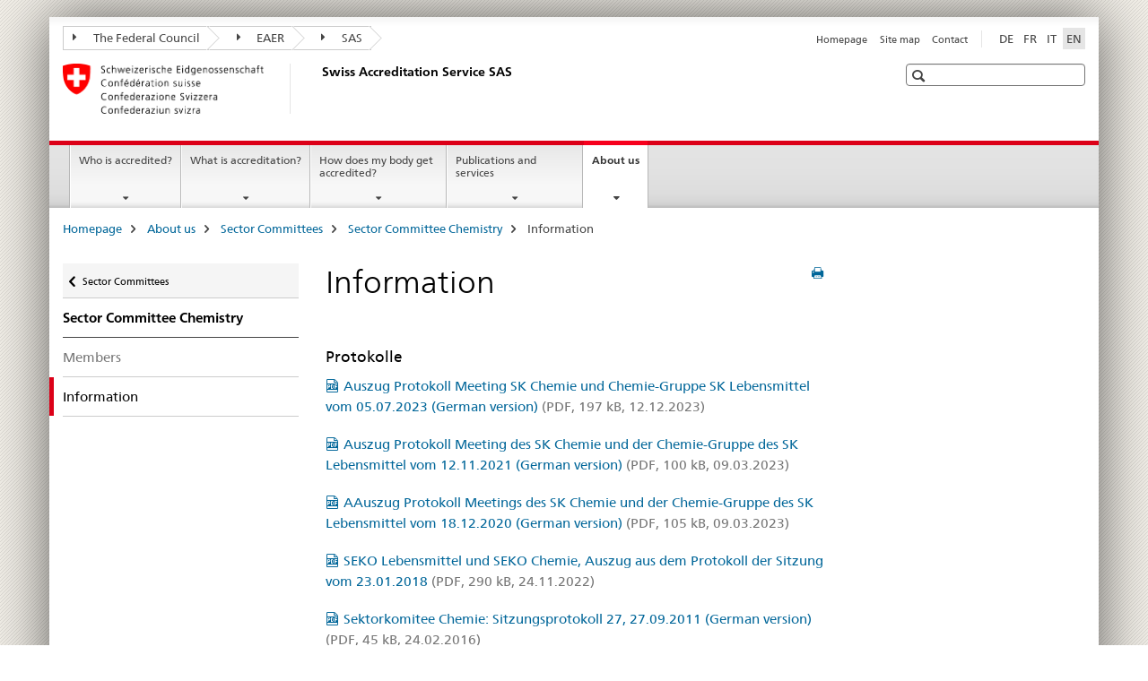

--- FILE ---
content_type: text/html;charset=utf-8
request_url: https://www.sas.admin.ch/sas/en/home/ueberuns/seko/chemie/info.html
body_size: 9595
content:

<!DOCTYPE HTML>
<!--[if lt IE 7 ]> <html lang="en" class="no-js ie6 oldie"> <![endif]-->
<!--[if IE 7 ]> <html lang="en" class="no-js ie7 oldie"> <![endif]-->
<!--[if IE 8 ]> <html lang="en" class="no-js ie8 oldie"> <![endif]-->
<!--[if IE 9 ]> <html lang="en" class="no-js ie9"> <![endif]-->
<!--[if gt IE 9 ]><!--><html lang="en" class="no-js no-ie"> <!--<![endif]-->


    
<head>
    
    


	
	
		<title>Information</title>
	
	


<meta charset="utf-8" />
<meta http-equiv="X-UA-Compatible" content="IE=edge" />
<meta name="viewport" content="width=device-width, initial-scale=1.0" />
<meta http-equiv="cleartype" content="on" />


	<meta name="msapplication-TileColor" content="#ffffff"/>
	<meta name="msapplication-TileImage" content="/etc/designs/core/frontend/guidelines/img/ico/mstile-144x144.png"/>
	<meta name="msapplication-config" content="/etc/designs/core/frontend/guidelines/img/ico/browserconfig.xml"/>



	
	
		
	





<meta name="language" content="en" />
<meta name="author" content="Swiss Accreditation Service SAS" />




	<!-- current page in other languages -->
	
		<link rel="alternate" type="text/html" href="/sas/de/home/ueberuns/seko/chemie/info.html" hreflang="de" lang="de"/>
	
		<link rel="alternate" type="text/html" href="/sas/en/home/ueberuns/seko/chemie/info.html" hreflang="en" lang="en"/>
	
		<link rel="alternate" type="text/html" href="/sas/it/home/ueberuns/seko/chemie/info.html" hreflang="it" lang="it"/>
	
		<link rel="alternate" type="text/html" href="/sas/fr/home/ueberuns/seko/chemie/info.html" hreflang="fr" lang="fr"/>
	




	<meta name="twitter:card" content="summary"/>
	
	
		<meta property="og:url" content="https://www.sas.admin.ch/sas/en/home/ueberuns/seko/chemie/info.html"/>
	
	<meta property="og:type" content="article"/>
	
		<meta property="og:title" content="Information"/>
	
	
	






    









	<!--style type="text/css" id="antiClickjack">body{display:none !important;}</style-->
	<script type="text/javascript">

		var styleElement = document.createElement('STYLE');
		styleElement.setAttribute('id', 'antiClickjack');
		styleElement.setAttribute('type', 'text/css');
		styleElement.innerHTML = 'body {display:none !important;}';
		document.getElementsByTagName('HEAD')[0].appendChild(styleElement);

		if (self === top) {
			var antiClickjack = document.getElementById("antiClickjack");
			antiClickjack.parentNode.removeChild(antiClickjack);
		} else {
			top.location = self.location;
		}
	</script>




<script src="/etc.clientlibs/clientlibs/granite/jquery.min.js"></script>
<script src="/etc.clientlibs/clientlibs/granite/utils.min.js"></script>



	<script>
		Granite.I18n.init({
			locale: "en",
			urlPrefix: "/libs/cq/i18n/dict."
		});
	</script>



	<link rel="stylesheet" href="/etc/designs/core/frontend/guidelines.min.css" type="text/css">

	<link rel="stylesheet" href="/etc/designs/core/frontend/modules.min.css" type="text/css">

	
	<link rel="shortcut icon" href="/etc/designs/core/frontend/guidelines/img/ico/favicon.ico">
	<link rel="apple-touch-icon" sizes="57x57" href="/etc/designs/core/frontend/guidelines/img/ico/apple-touch-icon-57x57.png"/>
	<link rel="apple-touch-icon" sizes="114x114" href="/etc/designs/core/frontend/guidelines/img/ico/apple-touch-icon-114x114.png"/>
	<link rel="apple-touch-icon" sizes="72x72" href="/etc/designs/core/frontend/guidelines/img/ico/apple-touch-icon-72x72.png"/>
	<link rel="apple-touch-icon" sizes="144x144" href="/etc/designs/core/frontend/guidelines/img/ico/apple-touch-icon-144x144.png"/>
	<link rel="apple-touch-icon" sizes="60x60" href="/etc/designs/core/frontend/guidelines/img/ico/apple-touch-icon-60x60.png"/>
	<link rel="apple-touch-icon" sizes="120x120" href="/etc/designs/core/frontend/guidelines/img/ico/apple-touch-icon-120x120.png"/>
	<link rel="apple-touch-icon" sizes="76x76" href="/etc/designs/core/frontend/guidelines/img/ico/apple-touch-icon-76x76.png"/>
	<link rel="icon" type="image/png" href="/etc/designs/core/frontend/guidelines/img/ico/favicon-96x96.png" sizes="96x96"/>
	<link rel="icon" type="image/png" href="/etc/designs/core/frontend/guidelines/img/ico/favicon-16x16.png" sizes="16x16"/>
	<link rel="icon" type="image/png" href="/etc/designs/core/frontend/guidelines/img/ico/favicon-32x32.png" sizes="32x32"/>







	<!--[if lt IE 9]>
		<script src="https://cdnjs.cloudflare.com/polyfill/v2/polyfill.js?version=4.8.0"></script>
	<![endif]-->



    



    
        

	

    

</head>


    

<body class="mod mod-layout   skin-layout-template-contentpage" data-glossary="/sas/en/home.glossaryjs.json">

<div class="mod mod-contentpage">
<ul class="access-keys" role="navigation">
    <li><a href="/sas/en/home.html" accesskey="0">Homepage</a></li>
    
    <li><a href="#main-navigation" accesskey="1">Main navigation</a></li>
    
    
    <li><a href="#content" accesskey="2">Content area</a></li>
    
    
    <li><a href="#site-map" accesskey="3">Sitemap</a></li>
    
    
    <li><a href="#search-field" accesskey="4">Search</a></li>
    
</ul>
</div>

<!-- begin: container -->
<div class="container container-main">

    


<header style="background-size: cover; background-image:" role="banner">
	

	<div class="clearfix">
		
			


	



	<nav class="navbar treecrumb pull-left">

		
		
			<h2 class="sr-only">The Federal Administration in treecrumb format</h2>
		

		
			
				<ul class="nav navbar-nav">
				

						

						
						<li class="dropdown">
							
							
								
									<a id="federalAdministration-dropdown" href="#" aria-label="The Federal Council" class="dropdown-toggle" data-toggle="dropdown"><span class="icon icon--right"></span> The Federal Council</a>
								
								
							

							
								
								<ul class="dropdown-menu" role="menu" aria-labelledby="federalAdministration-dropdown">
									
										
										<li class="dropdown-header">
											
												
													<a href="https://www.admin.ch/gov/en/start.html" aria-label="The federal Council admin.ch" target="_blank" title="">The federal Council admin.ch</a>
												
												
											

											
											
												
													<ul>
														<li>
															
																
																
																
																	<a href="http://www.bk.admin.ch/index.html?lang=en" aria-label="FCh: Federal Chancellery" target="_blank" title=""> FCh: Federal Chancellery</a>
																
															
														</li>
													</ul>
												
											
												
													<ul>
														<li>
															
																
																
																
																	<a href="http://www.eda.admin.ch/eda/en/home.html" aria-label="FDFA: Federal Department of Foreign Affairs" target="_blank" title=""> FDFA: Federal Department of Foreign Affairs</a>
																
															
														</li>
													</ul>
												
											
												
													<ul>
														<li>
															
																
																
																
																	<a href="http://www.edi.admin.ch/index.html?lang=en" aria-label="FDHA: Federal Department of Home Affairs" target="_blank" title=""> FDHA: Federal Department of Home Affairs</a>
																
															
														</li>
													</ul>
												
											
												
													<ul>
														<li>
															
																
																
																
																	<a href="http://www.ejpd.admin.ch/content/ejpd/en/home.html" aria-label="FDJP: Federal Department of Justice and Police" target="_blank" title=""> FDJP: Federal Department of Justice and Police</a>
																
															
														</li>
													</ul>
												
											
												
													<ul>
														<li>
															
																
																
																
																	<a href="http://www.vbs.admin.ch/en/home.html" aria-label="DDPS: Federal Department of Defence Civil Protection and Sport" target="_blank" title=""> DDPS: Federal Department of Defence Civil Protection and Sport</a>
																
															
														</li>
													</ul>
												
											
												
													<ul>
														<li>
															
																
																
																
																	<a href="http://www.efd.admin.ch/index.html?lang=en" aria-label="FDF: Federal Department of Finance" target="_blank" title=""> FDF: Federal Department of Finance</a>
																
															
														</li>
													</ul>
												
											
												
													<ul>
														<li>
															
																
																
																
																	<a href="https://www.wbf.admin.ch/en/" aria-label="EAER: Federal Department of Economic Affairs, Education and Research" target="_blank" title=""> EAER: Federal Department of Economic Affairs, Education and Research</a>
																
															
														</li>
													</ul>
												
											
												
													<ul>
														<li>
															
																
																
																
																	<a href="http://www.uvek.admin.ch/index.html?lang=en" aria-label="DETEC: Federal Department of the Environment, Transport, Energy and Communications" target="_blank" title=""> DETEC: Federal Department of the Environment, Transport, Energy and Communications</a>
																
															
														</li>
													</ul>
												
											
										</li>
									
								</ul>
							
						</li>
					

						

						
						<li class="dropdown">
							
							
								
									<a id="departement-dropdown" href="#" aria-label="EAER" class="dropdown-toggle" data-toggle="dropdown"><span class="icon icon--right"></span> EAER</a>
								
								
							

							
								
								<ul class="dropdown-menu" role="menu" aria-labelledby="departement-dropdown">
									
										
										<li class="dropdown-header">
											
												
													<a href="https://www.wbf.admin.ch/en/" aria-label="EAER: Federal Department of Economic Affairs, Education and Research" target="_blank" title="">EAER: Federal Department of Economic Affairs, Education and Research</a>
												
												
											

											
											
												
													<ul>
														<li>
															
																
																
																
																	<a href="http://www.seco.admin.ch/index.html?lang=en" aria-label="SECO: State Secretariat for Economic Affairs" target="_blank" title=""> SECO: State Secretariat for Economic Affairs</a>
																
															
														</li>
													</ul>
												
											
												
													<ul>
														<li>
															
																
																
																
																	<a href="http://www.sbfi.admin.ch/index.html?lang=en" aria-label="SERI: State Secretariat for Education, Research and Innovation" target="_blank" title=""> SERI: State Secretariat for Education, Research and Innovation</a>
																
															
														</li>
													</ul>
												
											
												
													<ul>
														<li>
															
																
																
																
																	<a href="http://www.blw.admin.ch/index.html?lang=en" aria-label="FOAG: Federal Office for Agriculture" target="_blank" title=""> FOAG: Federal Office for Agriculture</a>
																
															
														</li>
													</ul>
												
											
												
													<ul>
														<li>
															
																
																
																
																	<a href="http://www.bwl.admin.ch/index.html?lang=en" aria-label="FONES: Federal Office for National Economic Supply" target="_blank" title=""> FONES: Federal Office for National Economic Supply</a>
																
															
														</li>
													</ul>
												
											
												
													<ul>
														<li>
															
																
																
																
																	<a href="http://www.bwo.admin.ch/index.html?lang=en" aria-label="FHO: Federal Housing Office" target="_blank" title=""> FHO: Federal Housing Office</a>
																
															
														</li>
													</ul>
												
											
												
													<ul>
														<li>
															
																
																
																
																	<a href="https://www.kti.admin.ch/kti/en/home.html" aria-label="CTI: Commission for Technology and Innovation" target="_blank" title=""> CTI: Commission for Technology and Innovation</a>
																
															
														</li>
													</ul>
												
											
												
													<ul>
														<li>
															
																
																
																
																	<a href="https://www.konsum.admin.ch/en/" aria-label="FCAB: Federal Consumer Affairs Bureau" target="_blank" title=""> FCAB: Federal Consumer Affairs Bureau</a>
																
															
														</li>
													</ul>
												
											
												
													<ul>
														<li>
															
																
																
																
																	<a href="http://www.weko.admin.ch/index.html?lang=en" aria-label="COMCO: Competition Commission" target="_blank" title=""> COMCO: Competition Commission</a>
																
															
														</li>
													</ul>
												
											
										</li>
									
								</ul>
							
						</li>
					

						

						
						<li class="dropdown">
							
							
								
								
									<a id="federalOffice-dropdown" href="#" aria-label="SAS" class="dropdown-toggle"><span class="icon icon--right"></span> SAS</a>
								
							

							
						</li>
					
				</ul>
			
			
		
	</nav>




		

		
<!-- begin: metanav -->
<section class="nav-services clearfix">
	
	
		


	
	<h2>Information</h2>

	

		
		<h2 class="sr-only">Languages</h2>

		<nav class="nav-lang">
			<ul>
				
					<li>
						
							
							
								<a href="/sas/de/home/ueberuns/seko/chemie/info.html" lang="de" title="German" aria-label="German">DE</a>
							
							
						
					</li>
				
					<li>
						
							
							
								<a href="/sas/fr/home/ueberuns/seko/chemie/info.html" lang="fr" title="French" aria-label="French">FR</a>
							
							
						
					</li>
				
					<li>
						
							
							
								<a href="/sas/it/home/ueberuns/seko/chemie/info.html" lang="it" title="Italian" aria-label="Italian">IT</a>
							
							
						
					</li>
				
					<li>
						
							
								<a class="active" lang="en" title="English selected" aria-label="English selected">EN</a>
							
							
							
						
					</li>
				
			</ul>
		</nav>

	


		
		

    
        
            
            

                
                <h2 class="sr-only">Service navigation</h2>

                <nav class="nav-service">
                    <ul>
                        
                        
                            <li><a href="/sas/en/home.html" title="Homepage" aria-label="Homepage" data-skipextcss="true">Homepage</a></li>
                        
                            <li><a href="/sas/en/home/sitemap.html" title="Site map" aria-label="Site map" data-skipextcss="true">Site map</a></li>
                        
                            <li><a href="/sas/en/home/ueberuns/kontakt.html" title="Contact" aria-label="Contact" data-skipextcss="true">Contact</a></li>
                        
                    </ul>
                </nav>

            
        
    


	
	
</section>
<!-- end: metanav -->

	</div>

	
		

	
	
		
<div class="mod mod-logo">
    
        
        
            
                <a href="/sas/en/home.html" class="brand  hidden-xs" id="logo" title="Homepage" aria-label="Homepage">
                    
                        
                            <img src="/sas/en/_jcr_content/logo/image.imagespooler.png/1456333232401/logo.png" alt="Swiss Accreditation Service SAS"/>
                        
                        
                    
                    <h2 id="logo-desktop-departement">Swiss Accreditation Service SAS
                    </h2>
                </a>
                
            
        
    
</div>

	


	

 	
		


	



	
	
		

<div class="mod mod-searchfield">

	
		

		
			

			<!-- begin: sitesearch desktop-->
			<div class="mod mod-searchfield global-search global-search-standard">
				<form action="/sas/en/home/suche.html" class="form-horizontal form-search pull-right">
					<h2 class="sr-only">Search</h2>
					<label for="search-field" class="sr-only"></label>
					<input id="search-field" name="query" class="form-control search-field" type="text" placeholder=""/>
                    <button class="icon icon--search icon--before" tabindex="0" role="button">
                        <span class="sr-only"></span>
                    </button>
                    <button class="icon icon--close icon--after search-reset" tabindex="0" role="button"><span class="sr-only"></span></button>
					<div class="search-results">
						<div class="search-results-list"></div>
					</div>
				</form>
			</div>
			<!-- end: sitesearch desktop-->

		
	

</div>

	



	

	

 	


</header>



    


	
	
		

<div class="mod mod-mainnavigation">

	<!-- begin: mainnav -->
	<div class="nav-main yamm navbar" id="main-navigation">

		<h2 class="sr-only">
			Main Navigation
		</h2>

		
			


<!-- mobile mainnav buttonbar -->
 <section class="nav-mobile">
	<div class="table-row">
		<div class="nav-mobile-header">
			<div class="table-row">
				<span class="nav-mobile-logo">
					
						
							<img src="/sas/en/_jcr_content/navigation/icon.imagespooler.png/1456333241424/swiss.png" alt=""/>
						
						
					
				</span>
				<h2>
					<a href="/sas/en/home.html" title="Homepage" aria-label="Homepage">SAS</a>
				</h2>
			</div>
		</div>
		<div class="table-cell dropdown">
			<a href="#" class="nav-mobile-menu dropdown-toggle" data-toggle="dropdown">
				<span class="icon icon--menu"></span>
			</a>
			<div class="drilldown dropdown-menu" role="menu">
				<div class="drilldown-container">
					<nav class="nav-page-list">
						
							<ul aria-controls="submenu">
								
									
									
										<li>
											
												
												
													<a href="/sas/en/home/akkreditiertestellen.html">Who is accredited?</a>
												
											
										</li>
									
								
							</ul>
						
							<ul aria-controls="submenu">
								
									
									
										<li>
											
												
												
													<a href="/sas/en/home/akkreditierung.html">What is accreditation?</a>
												
											
										</li>
									
								
							</ul>
						
							<ul aria-controls="submenu">
								
									
									
										<li>
											
												
												
													<a href="/sas/en/home/ablaufakkreditierung.html">How does my body get accredited?</a>
												
											
										</li>
									
								
							</ul>
						
							<ul aria-controls="submenu">
								
									
									
										<li>
											
												
												
													<a href="/sas/en/home/publikationen.html">Publications and services</a>
												
											
										</li>
									
								
							</ul>
						
							<ul aria-controls="submenu">
								
									
									
										<li>
											
												
												
													<a href="/sas/en/home/ueberuns.html">About us</a>
												
											
										</li>
									
								
							</ul>
						

						<button class="yamm-close-bottom" aria-label="Close">
							<span class="icon icon--top" aria-hidden="true"></span>
						</button>
					</nav>
				</div>
			</div>
		</div>
		<div class="table-cell dropdown">
			<a href="#" class="nav-mobile-menu dropdown-toggle" data-toggle="dropdown">
				<span class="icon icon--search"></span>
			</a>
			<div class="dropdown-menu" role="menu">
				
				



	
		


<div class="mod mod-searchfield">

    
        <div class="mod mod-searchfield global-search global-search-mobile">
            <form action="/sas/en/home/suche.html" class="form  mod-searchfield-mobile" role="form">
                <h2 class="sr-only">Search</h2>
                <label for="search-field-phone" class="sr-only">
                    
                </label>
                <input id="search-field-phone" name="query" class="search-input form-control" type="text" placeholder=""/>
                <button class="icon icon--search icon--before" tabindex="0" role="button">
                    <span class="sr-only"></span>
                </button>
                <button class="icon icon--close icon--after search-reset" tabindex="0" role="button"><span class="sr-only"></span></button>

                <div class="search-results">
                    <div class="search-results-list"></div>
                </div>
            </form>
        </div>
    

</div>

	
	


				
			</div>
		</div>
	</div>
</section>

		

		
		<ul class="nav navbar-nav" aria-controls="submenu">

			
			

				
                
				

				<li class="dropdown yamm-fw  ">
					
						
			      		
							<a href="/sas/en/home/akkreditiertestellen.html" aria-label="Who is accredited?" class="dropdown-toggle" data-toggle="dropdown" data-url="/sas/en/home/akkreditiertestellen/_jcr_content/par.html">Who is accredited?</a>
							
							<ul class="dropdown-menu" role="menu" aria-controls="submenu">
								<li>
									<div class="yamm-content container-fluid">
										<div class="row">
											<div class="col-sm-12">
												<button class="yamm-close btn btn-link icon icon--after icon--close pull-right">Close</button>
											</div>
										</div>
										<div class="row">
											<div class="col-md-12 main-column">

											</div>
										</div>
										<br><br><br>
										<button class="yamm-close-bottom" aria-label="Close"><span class="icon icon--top"></span></button>
									</div>
								</li>
							</ul>
						
					
				</li>
			

				
                
				

				<li class="dropdown yamm-fw  ">
					
						
			      		
							<a href="/sas/en/home/akkreditierung.html" aria-label="What is accreditation?" class="dropdown-toggle" data-toggle="dropdown" data-url="/sas/en/home/akkreditierung/_jcr_content/par.html">What is accreditation?</a>
							
							<ul class="dropdown-menu" role="menu" aria-controls="submenu">
								<li>
									<div class="yamm-content container-fluid">
										<div class="row">
											<div class="col-sm-12">
												<button class="yamm-close btn btn-link icon icon--after icon--close pull-right">Close</button>
											</div>
										</div>
										<div class="row">
											<div class="col-md-12 main-column">

											</div>
										</div>
										<br><br><br>
										<button class="yamm-close-bottom" aria-label="Close"><span class="icon icon--top"></span></button>
									</div>
								</li>
							</ul>
						
					
				</li>
			

				
                
				

				<li class="dropdown yamm-fw  ">
					
						
			      		
							<a href="/sas/en/home/ablaufakkreditierung.html" aria-label="How does my body get accredited?" class="dropdown-toggle" data-toggle="dropdown" data-url="/sas/en/home/ablaufakkreditierung/_jcr_content/par.html">How does my body get accredited?</a>
							
							<ul class="dropdown-menu" role="menu" aria-controls="submenu">
								<li>
									<div class="yamm-content container-fluid">
										<div class="row">
											<div class="col-sm-12">
												<button class="yamm-close btn btn-link icon icon--after icon--close pull-right">Close</button>
											</div>
										</div>
										<div class="row">
											<div class="col-md-12 main-column">

											</div>
										</div>
										<br><br><br>
										<button class="yamm-close-bottom" aria-label="Close"><span class="icon icon--top"></span></button>
									</div>
								</li>
							</ul>
						
					
				</li>
			

				
                
				

				<li class="dropdown yamm-fw  ">
					
						
			      		
							<a href="/sas/en/home/publikationen.html" aria-label="Publications and services" class="dropdown-toggle" data-toggle="dropdown" data-url="/sas/en/home/publikationen/_jcr_content/par.html">Publications and services</a>
							
							<ul class="dropdown-menu" role="menu" aria-controls="submenu">
								<li>
									<div class="yamm-content container-fluid">
										<div class="row">
											<div class="col-sm-12">
												<button class="yamm-close btn btn-link icon icon--after icon--close pull-right">Close</button>
											</div>
										</div>
										<div class="row">
											<div class="col-md-12 main-column">

											</div>
										</div>
										<br><br><br>
										<button class="yamm-close-bottom" aria-label="Close"><span class="icon icon--top"></span></button>
									</div>
								</li>
							</ul>
						
					
				</li>
			

				
                
				

				<li class="dropdown yamm-fw  current">
					
						
			      		
							<a href="/sas/en/home/ueberuns.html" aria-label="About us" class="dropdown-toggle" data-toggle="dropdown" data-url="/sas/en/home/ueberuns/_jcr_content/par.html">About us<span class="sr-only">current page</span></a>
							
							<ul class="dropdown-menu" role="menu" aria-controls="submenu">
								<li>
									<div class="yamm-content container-fluid">
										<div class="row">
											<div class="col-sm-12">
												<button class="yamm-close btn btn-link icon icon--after icon--close pull-right">Close</button>
											</div>
										</div>
										<div class="row">
											<div class="col-md-12 main-column">

											</div>
										</div>
										<br><br><br>
										<button class="yamm-close-bottom" aria-label="Close"><span class="icon icon--top"></span></button>
									</div>
								</li>
							</ul>
						
					
				</li>
			
		</ul>
	</div>
</div>

	



    

<!-- begin: main -->
<div class="container-fluid hidden-xs">
	<div class="row">
		<div class="col-sm-12">
			
	


<div class="mod mod-breadcrumb">
	<h2 id="br1" class="sr-only">Breadcrumb</h2>
	<ol class="breadcrumb" role="menu" aria-labelledby="br1">
		
			<li><a href="/sas/en/home.html" title="Homepage" aria-label="Homepage">Homepage</a><span class="icon icon--greater"></span></li>
		
			<li><a href="/sas/en/home/ueberuns.html" title="About us" aria-label="About us">About us</a><span class="icon icon--greater"></span></li>
		
			<li><a href="/sas/en/home/ueberuns/seko.html" title="Sector Committees" aria-label="Sector Committees">Sector Committees</a><span class="icon icon--greater"></span></li>
		
			<li><a href="/sas/en/home/ueberuns/seko/chemie.html" title="Sector Committee Chemistry" aria-label="Sector Committee Chemistry">Sector Committee Chemistry</a><span class="icon icon--greater"></span></li>
		
		<li class="active" role="presentation">Information</li>
	</ol>
</div>

	
		</div>
	</div>
</div>



	
	
		<div class="container-fluid">
			

<div class="row">
    <div class="col-sm-4 col-md-3 drilldown">
        

<div class="mod mod-leftnavigation">

		<a href="#collapseSubNav" data-toggle="collapse" class="collapsed visible-xs">Unternavigation</a>
		<div class="drilldown-container">
			<nav class="nav-page-list">
				
					<a href="/sas/en/home/ueberuns/seko.html" class="icon icon--before icon--less visible-xs">Zurück</a>

					<a href="/sas/en/home/ueberuns/seko.html" class="icon icon--before icon--less"><span class="sr-only">Zurück zu </span>Sector Committees</a>
				
				<ul>
					
						
							
							
								<li class="list-emphasis">
									<a href="/sas/en/home/ueberuns/seko/chemie.html">Sector Committee Chemistry</a>
								</li>
							
						
					

					
					
					

					
						
							
							
								
									
									
										<li>
											<a href="/sas/en/home/ueberuns/seko/chemie/mitglieder.html">Members</a>
										</li>
									
								
							
						
					
						
							
								<li class="active">
									Information <span class="sr-only">selected</span>
								</li>
							
							
						
					
				</ul>
			</nav>
		</div>

</div>

    </div>
    <div class="col-sm-8 col-md-9 main-column" id="content" role="main">
        <div class="row">
            <div class="col-md-8 main-content js-glossary-context">
                

<div class="visible-xs visible-sm">
	<p><a href="#context-sidebar" class="icon icon--before icon--root">Context sidebar</a></p>
</div>

<div class="contentHead">
	



<div class="mod mod-backtooverview">
	
</div>


	
	


	
	
		<a href="javascript:$.printPreview.printPreview()" onclick="" class="icon icon--before icon--print pull-right" title="Print this page"></a>
	




	
	

<div class="mod mod-contentpagefull">
    <h1 class="text-inline">Information</h1>
</div>

</div>	






<div class="mod mod-text">
    
        
        
            <article class="clearfix">
                
                    <h3>Protokolle</h3>

                
                
            </article>
        
    
</div>
<div class="mod mod-download">
	
	
	
	<p>
		<a href="/dam/sas/en/dokumente/%C3%9Cber%20uns/SEKO%20Chemie/auszugprotokoll_sekochemie_lm_20231207.pdf.download.pdf/Auszug%20Protokoll%20SK%20Chemie%20und%20LM-Chemie%20Sitzung%2020230705.pdf" title="Auszug Protokoll Meeting SK Chemie und Chemie-Gruppe SK Lebensmittel vom 05.07.2023 (German version)" class="icon icon--before icon--pdf">Auszug Protokoll Meeting SK Chemie und Chemie-Gruppe SK Lebensmittel vom 05.07.2023 (German version)<span class="text-dimmed"> (PDF, 197 kB, 12.12.2023)</span></a>
	</p>
	
	
</div>
<div class="mod mod-download">
	
	
	
	<p>
		<a href="/dam/sas/en/dokumente/%C3%9Cber%20uns/SEKO%20Chemie/auszugprotokollsekochemie20211112.pdf.download.pdf/Auszug%20Protokoll%20SEKO%20Chemie%20&%20SEKO%20LM%20vom%2012.11.2021.pdf" title="Auszug Protokoll Meeting des SK Chemie und der Chemie-Gruppe des SK Lebensmittel vom 12.11.2021 (German version)" class="icon icon--before icon--pdf">Auszug Protokoll Meeting des SK Chemie und der Chemie-Gruppe des SK Lebensmittel vom 12.11.2021 (German version)<span class="text-dimmed"> (PDF, 100 kB, 09.03.2023)</span></a>
	</p>
	
	
</div>
<div class="mod mod-download">
	
	
	
	<p>
		<a href="/dam/sas/en/dokumente/%C3%9Cber%20uns/SEKO%20Chemie/sekochemieundlm_protokoll_20201218.pdf.download.pdf/Auszug%20Protokoll%20SEKO%20Chemie%20&%20SEKO%20LM%20vom%2018.12.2020.pdf" title="AAuszug Protokoll Meetings des SK Chemie und der Chemie-Gruppe des SK Lebensmittel vom 18.12.2020 (German version)" class="icon icon--before icon--pdf">AAuszug Protokoll Meetings des SK Chemie und der Chemie-Gruppe des SK Lebensmittel vom 18.12.2020 (German version)<span class="text-dimmed"> (PDF, 105 kB, 09.03.2023)</span></a>
	</p>
	
	
</div>
<div class="mod mod-download">
	
	
	
	<p>
		<a href="/dam/sas/en/dokumente/%C3%9Cber%20uns/SEKO%20Lebensmittel/seko_lm_chem_auszug_protokoll20180123.pdf.download.pdf/Auszug%20Protokoll%20Sitzung%20SK%20Lebenmsittel%20-%20Chemie%2023.01.2018.pdf" title="SEKO Lebensmittel und SEKO Chemie, Auszug aus dem Protokoll der Sitzung vom 23.01.2018" class="icon icon--before icon--pdf">SEKO Lebensmittel und SEKO Chemie, Auszug aus dem Protokoll der Sitzung vom 23.01.2018<span class="text-dimmed"> (PDF, 290 kB, 24.11.2022)</span></a>
	</p>
	
	
</div>
<div class="mod mod-download">
	
	
	
	<p>
		<a href="/dam/sas/en/dokumente/%C3%9Cber%20uns/SEKO%20Chemie/seko_chem_sitzungsprotokoll27.pdf.download.pdf/20110927_Kurz_Protokoll_SK_Chemie.pdf" title="Sektorkomitee Chemie: Sitzungsprotokoll 27, 27.09.2011 (German version)" class="icon icon--before icon--pdf">Sektorkomitee Chemie: Sitzungsprotokoll 27, 27.09.2011 (German version)<span class="text-dimmed"> (PDF, 45 kB, 24.02.2016)</span></a>
	</p>
	
	
</div>
<div class="mod mod-download">
	
	
	
	<p>
		<a href="/dam/sas/en/dokumente/%C3%9Cber%20uns/SEKO%20Chemie/seko_chem_sitzungsprotokoll26.pdf.download.pdf/20110607_Kurz_Protokoll_SK_Chemie.pdf" title="Sektorkomitee Chemie: Sitzungsprotokoll 26, 07.06.2011 (German version)" class="icon icon--before icon--pdf">Sektorkomitee Chemie: Sitzungsprotokoll 26, 07.06.2011 (German version)<span class="text-dimmed"> (PDF, 46 kB, 24.02.2016)</span></a>
	</p>
	
	
</div>
<div class="mod mod-download">
	
	
	
	<p>
		<a href="/dam/sas/en/dokumente/%C3%9Cber%20uns/SEKO%20Chemie/seko_chem_sitzungsprotokoll25.pdf.download.pdf/20101207_Kurz_Protokoll_SK_Chemie.pdf" title="Sektorkomitee Chemie: Sitzungsprotokoll 25, 07.12.2010 (German version)" class="icon icon--before icon--pdf">Sektorkomitee Chemie: Sitzungsprotokoll 25, 07.12.2010 (German version)<span class="text-dimmed"> (PDF, 41 kB, 24.02.2016)</span></a>
	</p>
	
	
</div>
<div class="mod mod-separator">
	<hr/>
</div>
<div class="mod mod-text">
    
        
        
            <article class="clearfix">
                
                    <h3>Präsentationen</h3>

                
                
            </article>
        
    
</div>
<div class="mod mod-download">
	
	
	
	<p>
		<a href="/dam/sas/en/dokumente/%C3%9Cber%20uns/SEKO%20Chemie/use_of_uncertainty_information_compliance_assessment.pdf.download.pdf/SK%20Chemie_Grenzwerte.pdf" title="Use of uncertainty information in compliance assessment (gemäss Eurachem / CITAC Guide), Dr. Hans-Jakob Ulrich, 07.06.2011 (German version)" class="icon icon--before icon--pdf">Use of uncertainty information in compliance assessment (gem&auml;ss Eurachem / CITAC Guide), Dr. Hans-Jakob Ulrich, 07.06.2011 (German version)<span class="text-dimmed"> (PDF, 151 kB, 17.07.2017)</span></a>
	</p>
	
	
</div>
<div class="mod mod-download">
	
	
	
	<p>
		<a href="/dam/sas/en/dokumente/%C3%9Cber%20uns/SEKO%20Chemie/use_of_refmaterials_and_estimation_of_mu.pdf.download.pdf/SK%20Chemie_Refmat.pdf" title="Use of Reference Materials and the Estimation of Measurement Uncertainty, Dr. Hans-Jakob Ulrich, 07.06.2011 (German version)" class="icon icon--before icon--pdf">Use of Reference Materials and the Estimation of Measurement Uncertainty, Dr. Hans-Jakob Ulrich, 07.06.2011 (German version)<span class="text-dimmed"> (PDF, 90 kB, 17.07.2017)</span></a>
	</p>
	
	
</div>
<div class="mod mod-download">
	
	
	
	<p>
		<a href="/dam/sas/en/dokumente/%C3%9Cber%20uns/SEKO%20Chemie/sicherstellung_rueckverfolgbarkeit.pdf.download.pdf/SK%20Chemie_R%C3%BCckverfolgbarkeit.pdf" title="Sicherstellung der Rückverfolgbarkeit, Dr. Hans-Jakob Ulrich, 07.06.2011 (German version)" class="icon icon--before icon--pdf">Sicherstellung der R&uuml;ckverfolgbarkeit, Dr. Hans-Jakob Ulrich, 07.06.2011 (German version)<span class="text-dimmed"> (PDF, 139 kB, 17.07.2017)</span></a>
	</p>
	
	
</div>
<div class="mod mod-download">
	
	
	
	<p>
		<a href="/dam/sas/en/dokumente/%C3%9Cber%20uns/SEKO%20Chemie/neuenorm_isoiec_17043.pdf.download.pdf/SK%20Chemie_ISO_17043.pdf" title="Die neue Norm ISO / IEC 17043, Dr. Hans-Jakob Ulrich, 07.12.2010 (German version)" class="icon icon--before icon--pdf">Die neue Norm ISO / IEC 17043, Dr. Hans-Jakob Ulrich, 07.12.2010 (German version)<span class="text-dimmed"> (PDF, 269 kB, 17.07.2017)</span></a>
	</p>
	
	
</div>
<div class="mod mod-download">
	
	
	
	<p>
		<a href="/dam/sas/en/dokumente/%C3%9Cber%20uns/SEKO%20Chemie/mu_probenahme.pdf.download.pdf/Pr%C3%A4sentation_Messunsicherheit_urh.pdf" title="Messunsicherheit / Probenahme, Dr. Hans-Jakob Ulrich, 12./13.04.2007 (German version)" class="icon icon--before icon--pdf">Messunsicherheit / Probenahme, Dr. Hans-Jakob Ulrich, 12./13.04.2007 (German version)<span class="text-dimmed"> (PDF, 523 kB, 17.07.2017)</span></a>
	</p>
	
	
</div>


    
        
    


		






<div class="mod mod-backtooverview">
	
</div>




<div class="clearfix">
	





	
	
	
		
	






	<p class="pull-left">
		
		

		
			<small>
				<span class="text-dimmed">Last modification&nbsp;12.12.2023</span>
			</small>
		
	</p>


	
	


	<p class="pull-right">
		<small>
			
				<a href="#" class="icon icon--before icon--power hidden-print">
					Top of page
				</a>
			
		</small>
	</p>
 
</div>


	
		


	

	
<div class="mod mod-socialshare">
	

	<div class="social-sharing" aria-labelledby="social_share">
		<label id="social_share" class="sr-only">Social share</label>
		
			<a href="#" aria-label="Facebook" data-analytics="facebook" onclick="window.open('https://www.facebook.com/sharer/sharer.php?u='+encodeURIComponent(location.href), 'share-dialog', 'width=626,height=436'); return false;">
				<img src="/etc/designs/core/frontend/guidelines/img/FB-f-Logo__blue_29.png" width="16px" height="16px" alt="">
			</a>
		
		
		
			<a href="#" aria-label="Twitter" data-analytics="twitter" onclick="window.open('http://twitter.com/share?text='+encodeURIComponent('Information')+'&url='+encodeURIComponent(location.href), 'share-dialog', 'width=626,height=436'); return false;">
				<img src="/etc/designs/core/frontend/guidelines/img/Twitter_logo_blue.png" width="16px" height="16px" alt="">
			</a>
		

		
			<a href="#" aria-label="Xing" data-analytics="xing" onclick="window.open('https://www.xing.com/spi/shares/new?url='+encodeURIComponent(location.href), 'share-dialog', 'width=600,height=450'); return false;">
				<img src="/etc/designs/core/frontend/assets/img/ico-xing.png" width="16px" height="16px" alt=""/>
			</a>
		

		
			<a href="#" aria-label="LinkedIn" data-analytics="linkedin" onclick="window.open('https://www.linkedin.com/shareArticle?mini=true&url='+encodeURIComponent(location.href), 'share-dialog', 'width=600,height=450'); return false;">
				<img src="/etc/designs/core/frontend/assets/img/ico-linkedin.png" width="16px" height="16px" alt=""/>
			</a>
		
	</div>
</div>

	
	

	

            </div>
            <div class="col-md-4">
                


<div class="context-column">
	
		
			<a name="context-sidebar"></a>
						
		





	
		
		
			<div class="mod mod-contactbox">
				
					
						
					
					
				
			</div>
		
	


	
	
		



	<div class="mod mod-basket">
		<aside class="cart">
			<h4>
				Shopping cart
			</h4>
			<ul class="list-unstyled order-list js-order-list">
			</ul>
			
		</aside>
		<script type="text/template" id="order-list-template">
			{{ for(var i=0,item;i<data.length;i++) {
				index = i+1; item = data[i];
			}}
				<li class="clearfix" id="{{= item.id }}">
					<span class="pull-left">{{= item.quantity }}x {{= item.productTitle }}</span>
					<a class="storage-delete pull-right" href="#">
						<span class="icon icon--after icon--trash"></span>
					</a>
					<input type="hidden" name="order_{{= index }}_productTitle" value="{{= item.productTitle }}" />
					<input type="hidden" name="order_{{= index }}_quantity" value="{{= item.quantity }}" />
					<input type="hidden" name="order_{{= index }}_productId" value="{{= item.productId }}" />
					<input type="text" name="genericKeyValueParameter" value="{{= item.productTitle + "##" }}{{= item.quantity }}x" />
				</li>
			{{ } }}
		</script>
	</div>

	
	
	

	


    
        
    



</div>

            </div>
        </div>
    </div>

</div>

		</div>
	

<!-- end: main -->


    <span class="visible-print">https://www.sas.admin.ch/content/sas/en/home/ueberuns/seko/chemie/info.html</span>

    
<footer role="contentinfo">
	<h2 class="sr-only">Footer</h2>

  

  
	<a name="context-sidebar"></a>
  

  
  

  	

    
        
            <div class="container-fluid footer-service">
                <h3>Swiss Accreditation Service SAS</h3>
                <nav>
                    <ul>
                        
                        
                            <li><a href="/sas/en/home.html" title="Homepage" aria-label="Homepage">Homepage</a></li>
                        
                            <li><a href="/sas/en/home/sitemap.html" title="Site map" aria-label="Site map">Site map</a></li>
                        
                            <li><a href="/sas/en/home/ueberuns/kontakt.html" title="Contact" aria-label="Contact">Contact</a></li>
                        
                    </ul>
                </nav>
            </div>
        
    



	

    	
			
			
				
					
<div class="site-map">
	<h2 class="sr-only">Footer</h2>

	<a href="#site-map" data-target="#site-map" data-toggle="collapse" class="site-map-toggle collapsed">Sitemap</a>

	<div class="container-fluid" id="site-map">
		<div class="col-sm-6 col-md-3">
			


<div class="mod mod-linklist">
	
	



	
		
		
			
			
			
				
					
				
				
			
			
		
	



	
</div>

		</div>
		<div class="col-sm-6 col-md-3">
			


<div class="mod mod-linklist">
	
	



	
		
		
			
			
			
				
					
				
				
			
			
		
	



	
</div>

		</div>
		<div class="col-sm-6 col-md-3">
			


<div class="mod mod-linklist">
	
	



	
		
		
			
			
			
				
					
				
				
			
			
		
	



	
</div>

		</div>
		<div class="col-sm-6 col-md-3">
			


<div class="mod mod-linklist">
	
	



	
		
		
			
			
			
				
					
				
				
			
			
		
	



	
</div>

		</div>
		<div class="col-sm-6 col-md-3">
			


<div class="mod mod-linklist">
	
	



	
		
		
			
			
			
				
					
				
				
			
			
		
	



	
</div>

		</div>
		<div class="col-sm-6 col-md-3">
			


<div class="mod mod-linklist">
	
	



	
		
		
			
			
			
				
					
				
				
			
			
		
	



	
</div>

		</div>
		<div class="col-sm-6 col-md-3">
			


<div class="mod mod-linklist">
	
	



	
		
		
			
			
			
				
					
				
				
			
			
		
	



	
</div>

		</div>
		<div class="col-sm-6 col-md-3">
			


<div class="mod mod-linklist">
	
	



	
		
		
			
			
			
				
					
				
				
			
			
		
	



	
</div>

		</div>
	</div>
</div>
				
			
		
    


  	<div class="container-fluid">
  		
	


	
		
		
			
		
	



		
	

<div class="mod mod-cobranding">
    
        
            
        
        
    
</div>




  		<!-- begin: logo phone -->
		
			
			

	
		
<div class="mod mod-logo">
	
	
		
			<hr class="footer-line visible-xs">
			<img src="/sas/en/_jcr_content/logo/image.imagespooler.png/1456333232401/logo.png" class="visible-xs" alt="Swiss Accreditation Service SAS"/>
		
		
	
	
</div>
	
	


			
		
	 	<!-- end: logo phone -->
  	</div>

    

<div class="footer-address">
	

	<span class="hidden-xs">Swiss Accreditation Service SAS</span>


	

	
		
			<nav class="pull-right">
				<ul>
					
						<li><a href="https://www.admin.ch/gov/en/start/terms-and-conditions.html" aria-label="Legal framework" target="_blank" title="">Legal framework</a></li>
					
				</ul>
			</nav>
		
		
	


</div>


  
  

</footer>        


    <div class="modal" id="nav_modal_rnd">
        <!-- modal -->
    </div>

</div>
<!-- end: container -->



<script src="/etc.clientlibs/clientlibs/granite/jquery/granite/csrf.min.js"></script>
<script src="/etc/clientlibs/granite/jquery/granite/csrf.min.js"></script>



	<script type="text/javascript" src="/etc/designs/core/frontend/modules.js"></script>





	





	<!-- [base64] -->





 
	




	<!-- Matomo -->
<script type="text/javascript">
  var _paq = window._paq || [];
  /* tracker methods like "setCustomDimension" should be called before "trackPageView" */
  _paq.push(['trackPageView']);
  _paq.push(['enableLinkTracking']);
  (function() {
    var u="https://analytics.bit.admin.ch/";
    _paq.push(['setTrackerUrl', u+'matomo.php']);
    _paq.push(['setSiteId', '72']);
    var d=document, g=d.createElement('script'), s=d.getElementsByTagName('script')[0];
    g.type='text/javascript'; g.async=true; g.defer=true; g.src=u+'matomo.js'; s.parentNode.insertBefore(g,s);
  })();
</script>
<!-- End Matomo Code -->





</body>

    

</html>


--- FILE ---
content_type: text/html;charset=utf-8
request_url: https://www.sas.admin.ch/sas/en/home/akkreditiertestellen/_jcr_content/par.html
body_size: 694
content:



<div class="mod mod-teaser">



    
    
        
            
            

            
            
                

                
                
                <div>
                    <div class="clearfix well layoutLeft">
                        
                        
                            
                                <figure class="pull-left">
                                    <a href="/sas/en/home/akkreditiertestellen/akkrstellensuchesas.html" data-skipextcss="true"><img src="/sas/en/home/akkreditiertestellen/_jcr_content/par/teaser/image.imagespooler.gif/1513351300352/156.1000/45-icon-web-lupe.png" alt="webicon45 search"/></a>
                                </figure>
                            
                            
                        
                        
                        
                        
                            
                                <h3>
                                    <a href="/sas/en/home/akkreditiertestellen/akkrstellensuchesas.html" title="Accredited bodies SAS" aria-label="Accredited bodies SAS" data-skipextcss="true">Accredited bodies SAS</a>
                                </h3>
                            
                            
                        
                        <p>Are you looking for an accredited conformity assessment body in Switzerland?<br>
<a href="/sas/en/home/akkreditiertestellen/akkrstellensuchesas.html">Here</a> you’ll find the database of the SAS accredited bodies.</p>

                        
                    </div>
                </div>
            
        
    

</div>



    
        
    




--- FILE ---
content_type: text/html;charset=utf-8
request_url: https://www.sas.admin.ch/sas/en/home/akkreditierung/_jcr_content/par.html
body_size: 1087
content:



<div class="mod mod-teaser">



    
    
        
            
            

            
            
                

                
                
                <div>
                    <div class="clearfix well layoutLeft">
                        
                        
                            
                                <figure class="pull-left">
                                    <a href="/sas/en/home/akkreditierung/definition.html" data-skipextcss="true"><img src="/sas/en/home/akkreditierung/_jcr_content/par/teaser/image.imagespooler.gif/1547802667978/156.1000/46-icon-web-kompass.png" alt="Webicon46 accreditation"/></a>
                                </figure>
                            
                            
                        
                        
                        
                        
                            
                                <h3>
                                    <a href="/sas/en/home/akkreditierung/definition.html" title="What is accreditation" aria-label="What is accreditation" data-skipextcss="true">What is accreditation</a>
                                </h3>
                            
                            
                        
                        <p>Accreditation means the formal recognition of the technical and organizational competence of an authority to execute a specific service as described in the scope of accreditation. Competence is the key to transparency, confidence and comparability.</p>

                        
                    </div>
                </div>
            
        
    

</div>

<div class="mod mod-columncontrols">
		
			
			
				
					
					
						<div class="row">
							
								<div class="col-md-3 col-sm-4">
									


<div class="mod mod-teaser">



    
    
        
            
            

            
            
                

                
                
                <div>
                    <div class="clearfix well ">
                        
                        
                            
                            
                                <a href="/sas/en/home/akkreditierung/definition.html" data-skipextcss="true"><img src="/sas/en/home/akkreditierung/_jcr_content/par/columncontrols/items/0/column/teaser/image.imagespooler.gif/1513170368916/46-icon-web-kompass.gif" alt="Webicon46 accreditation"/></a>
                            
                        
                        
                        
                        
                            
                                <h3>
                                    <a href="/sas/en/home/akkreditierung/definition.html" title="Definition" aria-label="Definition" data-skipextcss="true">Definition</a>
                                </h3>
                            
                            
                        
                        <p></p>
                        
                    </div>
                </div>
            
        
    

</div>



    
        
    



								</div>
							
								<div class="col-md-3 col-sm-4">
									


<div class="mod mod-teaser">



    
    
        
            
            

            
            
                

                
                
                <div>
                    <div class="clearfix well ">
                        
                        
                            
                            
                                <a href="/sas/en/home/akkreditierung/international.html" data-skipextcss="true"><img src="/sas/en/home/akkreditierung/_jcr_content/par/columncontrols/items/1/column/teaser/image.imagespooler.gif/1513170432440/14-icon-web-weltkugel.gif" alt="Webicon14 International Focus "/></a>
                            
                        
                        
                        
                        
                            
                                <h3>
                                    <a href="/sas/en/home/akkreditierung/international.html" title="International focus" aria-label="International focus" data-skipextcss="true">International focus</a>
                                </h3>
                            
                            
                        
                        <p></p>
                        
                    </div>
                </div>
            
        
    

</div>



    
        
    



								</div>
							
								<div class="col-md-3 col-sm-4">
									


<div class="mod mod-teaser">



    
    
        
            
            

            
            
                

                
                
                <div>
                    <div class="clearfix well ">
                        
                        
                            
                            
                                <a href="/sas/en/home/akkreditierung/faq.html" data-skipextcss="true"><img src="/sas/en/home/akkreditierung/_jcr_content/par/columncontrols/items/2/column/teaser/image.imagespooler.gif/1513170495015/5-icon-web-sprechblasen.gif" alt="Webicon5 FAQ"/></a>
                            
                        
                        
                        
                        
                            
                                <h3>
                                    <a href="/sas/en/home/akkreditierung/faq.html" title="FAQ" aria-label="FAQ" data-skipextcss="true">FAQ</a>
                                </h3>
                            
                            
                        
                        <p></p>
                        
                    </div>
                </div>
            
        
    

</div>



    
        
    



								</div>
							
								<div class="col-md-3 col-sm-12">
									


<div class="mod mod-teaser">



    
    
        
            
            

            
            
                

                
                
                <div>
                    <div class="clearfix well ">
                        
                        
                            
                            
                                <a href="/sas/en/home/akkreditierung/links.html" data-skipextcss="true"><img src="/sas/en/home/akkreditierung/_jcr_content/par/columncontrols/items/3/column/teaser/image.imagespooler.gif/1513170544330/38-icon-web-@.gif" alt="Webicon38 Links"/></a>
                            
                        
                        
                        
                        
                            
                                <h3>
                                    <a href="/sas/en/home/akkreditierung/links.html" title="Links" aria-label="Links" data-skipextcss="true">Links</a>
                                </h3>
                            
                            
                        
                        <p></p>
                        
                    </div>
                </div>
            
        
    

</div>



    
        
    



								</div>
							
						</div>
					
				
			
		
</div>




    
        
    




--- FILE ---
content_type: text/html;charset=utf-8
request_url: https://www.sas.admin.ch/sas/en/home/ablaufakkreditierung/_jcr_content/par.html
body_size: 1524
content:

<div class="mod mod-columncontrols">
		
			
			
				
					
					
						<div class="row">
							
								<div class="col-md-3 col-sm-4">
									


<div class="mod mod-teaser">



    
    
        
            
            

            
            
                

                
                
                <div>
                    <div class="clearfix well ">
                        
                        
                            
                            
                                <a href="/sas/en/home/ablaufakkreditierung/prozess.html" data-skipextcss="true"><img src="/sas/en/home/ablaufakkreditierung/_jcr_content/par/columncontrols_558888401/items/0/column/teaser/image.imagespooler.gif/1722862665191/40-icon-web-pfeile.gif" alt="Webicon40 Accreditation Procedure"/></a>
                            
                        
                        
                        
                        
                            
                                <h3>
                                    <a href="/sas/en/home/ablaufakkreditierung/prozess.html" title="Accreditation Procedure" aria-label="Accreditation Procedure" data-skipextcss="true">Accreditation Procedure</a>
                                </h3>
                            
                            
                        
                        <p>You can apply for accreditation in the following fields:</p>
<ul>
<li>Testing</li>
<li>Medical laboratories</li>
<li>Calibration</li>
<li>Reference material producers</li>
<li>Proficiency testing providers<br>
Inspection</li>
<li>Certification for management systems</li>
<li>Certification for persons</li>
<li>Certification for products, processes and services</li>
<li>Biobanks* (*system in development)</li>
</ul>

                        
                    </div>
                </div>
            
        
    

</div>



    
        
    



								</div>
							
								<div class="col-md-3 col-sm-4">
									


<div class="mod mod-teaser">



    
    
        
            
            

            
            
                

                
                
                <div>
                    <div class="clearfix well ">
                        
                        
                            
                            
                                <a href="/sas/en/home/ablaufakkreditierung/normenuebersicht17.html" data-skipextcss="true"><img src="/sas/en/home/ablaufakkreditierung/_jcr_content/par/columncontrols_558888401/items/1/column/teaser/image.imagespooler.gif/1513537762960/31a-icon-web-norm-iso.gif" alt="Webicon31 Standards"/></a>
                            
                        
                        
                        
                        
                            
                                <h3>
                                    <a href="/sas/en/home/ablaufakkreditierung/normenuebersicht17.html" title="Standards" aria-label="Standards" data-skipextcss="true">Standards</a>
                                </h3>
                            
                            
                        
                        <p>The general requirements for accreditation are defined by the standards of the serie ISO/IEC 17000 and&nbsp;by other normative basics. This first chart gives an overview over the standards for accredited bodies.<br>
</p>

                        
                    </div>
                </div>
            
        
    

</div>



    
        
    



								</div>
							
								<div class="col-md-3 col-sm-4">
									


<div class="mod mod-teaser">



    
    
        
            
            

            
            
                

                
                
                <div>
                    <div class="clearfix well ">
                        
                        
                            
                            
                                <a href="/sas/en/home/ablaufakkreditierung/dokumente.html" data-skipextcss="true"><img src="/sas/en/home/ablaufakkreditierung/_jcr_content/par/columncontrols_558888401/items/2/column/teaser/image.imagespooler.gif/1658246178750/8-icon-web-ordner.gif" alt="Webicon8 Basics and documents"/></a>
                            
                        
                        
                        
                        
                            
                                <h3>
                                    <a href="/sas/en/home/ablaufakkreditierung/dokumente.html" title="Basics and documents" aria-label="Basics and documents" data-skipextcss="true">Basics and documents</a>
                                </h3>
                            
                            
                        
                        <p>The documents are divided into various categories:<br>
</p>
<ul>
<li>Basics</li>
<li>Documents according to the type of accreditation</li>
<li>Information for CABs</li>
<li>Technical experts / sector committee members</li>
<li>E-bill</li>
</ul>

                        
                    </div>
                </div>
            
        
    

</div>



    
        
    



								</div>
							
								<div class="col-md-3 col-sm-12">
									
<div class="mod mod-headline">
	
		
		
			<div class="list-group">
				<div class="list-group-header">
					<h3 class="pull-left">Direct access documents</h3>
					
				</div>
			</div>
		
		
	
</div>



<div class="mod mod-teaser">



    
    
        
            
            

            
            
                

                
                
                <div>
                    <div class="clearfix well ">
                        
                        
                            
                            
                                
                            
                        
                        
                        
                        
                            
                                <h3>
                                    <a href="/sas/en/home/ablaufakkreditierung/dokumente/grundlagen.html" title="Basics" aria-label="Basics" data-skipextcss="true">Basics</a>
                                </h3>
                            
                            
                        
                        <p></p>
                        
                    </div>
                </div>
            
        
    

</div>



<div class="mod mod-teaser">



    
    
        
            
            

            
            
                

                
                
                <div>
                    <div class="clearfix well ">
                        
                        
                            
                            
                                
                            
                        
                        
                        
                        
                            
                                <h3>
                                    <a href="/sas/en/home/ablaufakkreditierung/dokumente/checklisten.html" title="Documents according to the type of accreditation" aria-label="Documents according to the type of accreditation" data-skipextcss="true">Documents according to the type of accreditation</a>
                                </h3>
                            
                            
                        
                        <p></p>
                        
                    </div>
                </div>
            
        
    

</div>



<div class="mod mod-teaser">



    
    
        
            
            

            
            
                

                
                
                <div>
                    <div class="clearfix well ">
                        
                        
                            
                            
                                
                            
                        
                        
                        
                        
                            
                                <h3>
                                    <a href="/sas/en/home/ablaufakkreditierung/dokumente/infoskbs.html" title="Information for CABs" aria-label="Information for CABs" data-skipextcss="true">Information for CABs</a>
                                </h3>
                            
                            
                        
                        <p></p>
                        
                    </div>
                </div>
            
        
    

</div>



<div class="mod mod-teaser">



    
    
        
            
            

            
            
                

                
                
                <div>
                    <div class="clearfix well ">
                        
                        
                            
                            
                                
                            
                        
                        
                        
                        
                            
                                <h3>
                                    <a href="/sas/en/home/ablaufakkreditierung/dokumente/feundseko.html" title="Technical experts / sector committee members" aria-label="Technical experts / sector committee members" data-skipextcss="true">Technical experts / sector committee members</a>
                                </h3>
                            
                            
                        
                        <p></p>
                        
                    </div>
                </div>
            
        
    

</div>



<div class="mod mod-teaser">



    
    
        
            
            

            
            
                

                
                
                <div>
                    <div class="clearfix well ">
                        
                        
                            
                            
                                
                            
                        
                        
                        
                        
                            
                                <h3>
                                    <a href="/sas/en/home/ablaufakkreditierung/dokumente/e-rechnung.html" title="E-bill" aria-label="E-bill" data-skipextcss="true">E-bill</a>
                                </h3>
                            
                            
                        
                        <p></p>
                        
                    </div>
                </div>
            
        
    

</div>



    
        
    



								</div>
							
						</div>
					
				
			
		
</div>




    
        
    




--- FILE ---
content_type: text/html;charset=utf-8
request_url: https://www.sas.admin.ch/sas/en/home/publikationen/_jcr_content/par.html
body_size: 1191
content:

<div class="mod mod-columncontrols">
		
			
			
				
					
					
						<div class="row">
							
								<div class="col-md-3 col-sm-4">
									


<div class="mod mod-teaser">



    
    
        
            
            

            
            
                

                
                
                <div>
                    <div class="clearfix well ">
                        
                        
                            
                            
                                <a href="/sas/en/home/publikationen/veranstaltungen1.html" data-skipextcss="true"><img src="/sas/en/home/publikationen/_jcr_content/par/columncontrols/items/0/column/teaser/image.imagespooler.gif/1728386499000/21-icon-web-kalender-leer.gif" alt="Webicon21 Event"/></a>
                            
                        
                        
                        
                        
                            
                                <h3>
                                    <a href="/sas/en/home/publikationen/veranstaltungen1.html" title="Events and Courses" data-skipextcss="true">Events and Courses</a>
                                </h3>
                            
                            
                        
                        <p></p>
                        
                    </div>
                </div>
            
        
    

</div>



<div class="mod mod-teaser">



    
    
        
            
            

            
            
                

                
                
                <div>
                    <div class="clearfix well ">
                        
                        
                            
                            
                                <a href="/sas/en/home/publikationen/archiv.html" data-skipextcss="true"><img src="/sas/en/home/publikationen/_jcr_content/par/columncontrols/items/0/column/teaser_1431789823/image.imagespooler.gif/1513323132454/26-icon-web-diskette.gif" alt="Webicon26 Archives"/></a>
                            
                        
                        
                        
                        
                            
                                <h3>
                                    <a href="/sas/en/home/publikationen/archiv.html" title="Archives" aria-label="Archives" data-skipextcss="true">Archives</a>
                                </h3>
                            
                            
                        
                        <p></p>
                        
                    </div>
                </div>
            
        
    

</div>



    
        
    



								</div>
							
								<div class="col-md-3 col-sm-4">
									


<div class="mod mod-teaser">



    
    
        
            
            

            
            
                

                
                
                <div>
                    <div class="clearfix well ">
                        
                        
                            
                            
                                <a href="/sas/en/home/publikationen/broschuere.html" data-skipextcss="true"><img src="/sas/en/home/publikationen/_jcr_content/par/columncontrols/items/1/column/teaser/image.imagespooler.gif/1513323113837/12-icon-web-akten.gif" alt="Webicon12 Brochure"/></a>
                            
                        
                        
                        
                        
                            
                                <h3>
                                    <a href="/sas/en/home/publikationen/broschuere.html" title="The Brochure &quot;Accreditation&quot;" aria-label="The Brochure &quot;Accreditation&quot;" data-skipextcss="true">The Brochure &quot;Accreditation&quot;</a>
                                </h3>
                            
                            
                        
                        <p></p>
                        
                    </div>
                </div>
            
        
    

</div>



<div class="mod mod-teaser">



    
    
        
            
            

            
            
                

                
                
                <div>
                    <div class="clearfix well ">
                        
                        
                            
                            
                                <a href="/sas/en/home/publikationen/fts.html" data-skipextcss="true"><img src="/sas/en/home/publikationen/_jcr_content/par/columncontrols/items/1/column/teaser_74985881/image.imagespooler.gif/1559571404874/9-icon-web-koffer-mit-pfeil.gif" alt="Webicon9 FTP Server"/></a>
                            
                        
                        
                        
                        
                            
                                <h3>
                                    <a href="/sas/en/home/publikationen/fts.html" title="Filetransfer Service FTS " aria-label="Filetransfer Service FTS " data-skipextcss="true">Filetransfer Service FTS </a>
                                </h3>
                            
                            
                        
                        <p></p>
                        
                    </div>
                </div>
            
        
    

</div>



    
        
    



								</div>
							
								<div class="col-md-3 col-sm-4">
									


<div class="mod mod-teaser">



    
    
        
            
            

            
            
                

                
                
                <div>
                    <div class="clearfix well ">
                        
                        
                            
                            
                                <a href="/sas/en/home/publikationen/jahresbericht.html" data-skipextcss="true"><img src="/sas/en/home/publikationen/_jcr_content/par/columncontrols/items/2/column/teaser/image.imagespooler.gif/1513323118762/19-icon-zeitung-jahresbericht.gif" alt="Webicon19 Annual Report"/></a>
                            
                        
                        
                        
                        
                            
                                <h3>
                                    <a href="/sas/en/home/publikationen/jahresbericht.html" title="Annual Report SAS" aria-label="Annual Report SAS" data-skipextcss="true">Annual Report SAS</a>
                                </h3>
                            
                            
                        
                        <p></p>
                        
                    </div>
                </div>
            
        
    

</div>



<div class="mod mod-teaser">



    
    
        
            
            

            
            
                

                
                
                <div>
                    <div class="clearfix well ">
                        
                        
                            
                            
                                <a href="/sas/en/home/publikationen/umfrage_kbs.html" data-skipextcss="true"><img src="/sas/en/home/publikationen/_jcr_content/par/columncontrols/items/2/column/teaser_1814014523/image.imagespooler.gif/1746708674588/icon_neu_kuzu.gif" alt="webicon_neu_kuzu"/></a>
                            
                        
                        
                        
                        
                            
                                <h3>
                                    <a href="/sas/en/home/publikationen/umfrage_kbs.html" title="Survey CAB" aria-label="Survey CAB" data-skipextcss="true">Survey CAB</a>
                                </h3>
                            
                            
                        
                        <p></p>
                        
                    </div>
                </div>
            
        
    

</div>



    
        
    



								</div>
							
								<div class="col-md-3 col-sm-12">
									


<div class="mod mod-teaser">



    
    
        
            
            

            
            
                

                
                
                <div>
                    <div class="clearfix well ">
                        
                        
                            
                            
                                <a href="/sas/en/home/publikationen/fachbeitraege.html" data-skipextcss="true"><img src="/sas/en/home/publikationen/_jcr_content/par/columncontrols/items/3/column/teaser/image.imagespooler.gif/1516195535309/47-icon-web-bleistift.gif" alt="Webicon47 Expert Contributions"/></a>
                            
                        
                        
                        
                        
                            
                                <h3>
                                    <a href="/sas/en/home/publikationen/fachbeitraege.html" title="Expert Contributions" aria-label="Expert Contributions" data-skipextcss="true">Expert Contributions</a>
                                </h3>
                            
                            
                        
                        <p></p>
                        
                    </div>
                </div>
            
        
    

</div>



    
        
    



								</div>
							
						</div>
					
				
			
		
</div>




    
        
    




--- FILE ---
content_type: text/html;charset=utf-8
request_url: https://www.sas.admin.ch/sas/en/home/ueberuns/_jcr_content/par.html
body_size: 1337
content:



<div class="mod mod-teaser">



    
    
        
            
            

            
            
                

                
                
                <div>
                    <div class="clearfix  layoutLeft">
                        
                        
                            
                                <figure class="pull-left">
                                    <a href="/sas/en/home/ueberuns/willkommen.html" data-skipextcss="true"><img src="/sas/en/home/ueberuns/_jcr_content/par/teaser/image.imagespooler.gif/1746541557925/180.1000/icon11_ohne_tel1.png" alt="Webicon 11 Adresse SAS "/></a>
                                </figure>
                            
                            
                        
                        
                        
                        
                            
                                <h3>
                                    <a href="/sas/en/home/ueberuns/willkommen.html" title="Welcome to the Swiss Accreditation Service SAS" aria-label="Welcome to the Swiss Accreditation Service SAS" data-skipextcss="true">Welcome to the Swiss Accreditation Service SAS</a>
                                </h3>
                            
                            
                        
                        <p>The Swiss Accreditation Service examines and accredites conformity assessment bodies (CAB) - i.e. calibration and testing laboratories, inspection and certfication bodies as well as reference material producers and proficiency testing providers - according to international standards.</p>
                        
                    </div>
                </div>
            
        
    

</div>

<div class="mod mod-columncontrols">
		
			
			
				
					
					
						<div class="row">
							
								<div class="col-md-3 col-sm-4">
									


<div class="mod mod-teaser">



    
    
        
            
            

            
            
                

                
                
                <div>
                    <div class="clearfix well ">
                        
                        
                            
                            
                                <a href="/sas/en/home/ueberuns/rechtsgrundlagen.html" data-skipextcss="true"><img src="/sas/en/home/ueberuns/_jcr_content/par/columncontrols/items/0/column/teaser/image.imagespooler.gif/1513323634436/4-icon-web-heft-paragraph.gif" alt="Webicon4 Legal basics"/></a>
                            
                        
                        
                        
                        
                            
                                <h3>
                                    <a href="/sas/en/home/ueberuns/rechtsgrundlagen.html" title="Legal Basis" aria-label="Legal Basis" data-skipextcss="true">Legal Basis</a>
                                </h3>
                            
                            
                        
                        <p></p>
                        
                    </div>
                </div>
            
        
    

</div>



<div class="mod mod-teaser">



    
    
        
            
            

            
            
                

                
                
                <div>
                    <div class="clearfix well ">
                        
                        
                            
                            
                                <a href="/sas/en/home/ueberuns/jobs.html" data-skipextcss="true"><img src="/sas/en/home/ueberuns/_jcr_content/par/columncontrols/items/0/column/teaser_1006513704/image.imagespooler.gif/1513323648138/43-icon-web-bürostuhl.gif" alt="Webicon43 Jobs"/></a>
                            
                        
                        
                        
                        
                            
                                <h3>
                                    <a href="/sas/en/home/ueberuns/jobs.html" title="Jobs" aria-label="Jobs" data-skipextcss="true">Jobs</a>
                                </h3>
                            
                            
                        
                        <p></p>
                        
                    </div>
                </div>
            
        
    

</div>



    
        
    



								</div>
							
								<div class="col-md-3 col-sm-4">
									


<div class="mod mod-teaser">



    
    
        
            
            

            
            
                

                
                
                <div>
                    <div class="clearfix well ">
                        
                        
                            
                            
                                <a href="/sas/en/home/ueberuns/akko.html" data-skipextcss="true"><img src="/sas/en/home/ueberuns/_jcr_content/par/columncontrols/items/1/column/teaser/image.imagespooler.gif/1513323638885/37-icon-web-leute.gif" alt="Webicon37 Akko"/></a>
                            
                        
                        
                        
                        
                            
                                <h3>
                                    <a href="/sas/en/home/ueberuns/akko.html" title="Federal Accreditation Commission" aria-label="Federal Accreditation Commission" data-skipextcss="true">Federal Accreditation Commission</a>
                                </h3>
                            
                            
                        
                        <p></p>
                        
                    </div>
                </div>
            
        
    

</div>



<div class="mod mod-teaser">



    
    
        
            
            

            
            
                

                
                
                <div>
                    <div class="clearfix well ">
                        
                        
                            
                            
                                <a href="/sas/en/home/ueberuns/kontakt.html" data-skipextcss="true"><img src="/sas/en/home/ueberuns/_jcr_content/par/columncontrols/items/1/column/teaser_1441622103/image.imagespooler.gif/1513323651960/2-icon-web-brief.gif" alt="Webicon2 Contact"/></a>
                            
                        
                        
                        
                        
                            
                                <h3>
                                    <a href="/sas/en/home/ueberuns/kontakt.html" title="Contact" aria-label="Contact" data-skipextcss="true">Contact</a>
                                </h3>
                            
                            
                        
                        <p></p>
                        
                    </div>
                </div>
            
        
    

</div>



    
        
    



								</div>
							
								<div class="col-md-3 col-sm-4">
									


<div class="mod mod-teaser">



    
    
        
            
            

            
            
                

                
                
                <div>
                    <div class="clearfix well ">
                        
                        
                            
                            
                                <a href="/sas/en/home/ueberuns/seko.html" data-skipextcss="true"><img src="/sas/en/home/ueberuns/_jcr_content/par/columncontrols/items/2/column/teaser/image.imagespooler.gif/1513323642782/41-icon-web-registerkarte-seko.gif" alt="Webicon41 Sektorkomittees"/></a>
                            
                        
                        
                        
                        
                            
                                <h3>
                                    <a href="/sas/en/home/ueberuns/seko.html" title="Sector Committees" aria-label="Sector Committees" data-skipextcss="true">Sector Committees</a>
                                </h3>
                            
                            
                        
                        <p></p>
                        
                    </div>
                </div>
            
        
    

</div>



    
        
    



								</div>
							
								<div class="col-md-3 col-sm-12">
									


<div class="mod mod-teaser">



    
    
        
            
            

            
            
                

                
                
                <div>
                    <div class="clearfix well ">
                        
                        
                            
                            
                                <a href="/sas/en/home/ueberuns/team2020.html" data-skipextcss="true"><img src="/sas/en/home/ueberuns/_jcr_content/par/columncontrols/items/3/column/teaser/image.imagespooler.gif/1746541561096/icon11_ohne_tel1.gif" alt="Webicon 11 Adresse SAS "/></a>
                            
                        
                        
                        
                        
                            
                                <h3>
                                    <a href="/sas/en/home/ueberuns/team2020.html" title="SAS Organisation" aria-label="SAS Organisation" data-skipextcss="true">SAS Organisation</a>
                                </h3>
                            
                            
                        
                        <p></p>
                        
                    </div>
                </div>
            
        
    

</div>



    
        
    



								</div>
							
						</div>
					
				
			
		
</div>




    
        
    


